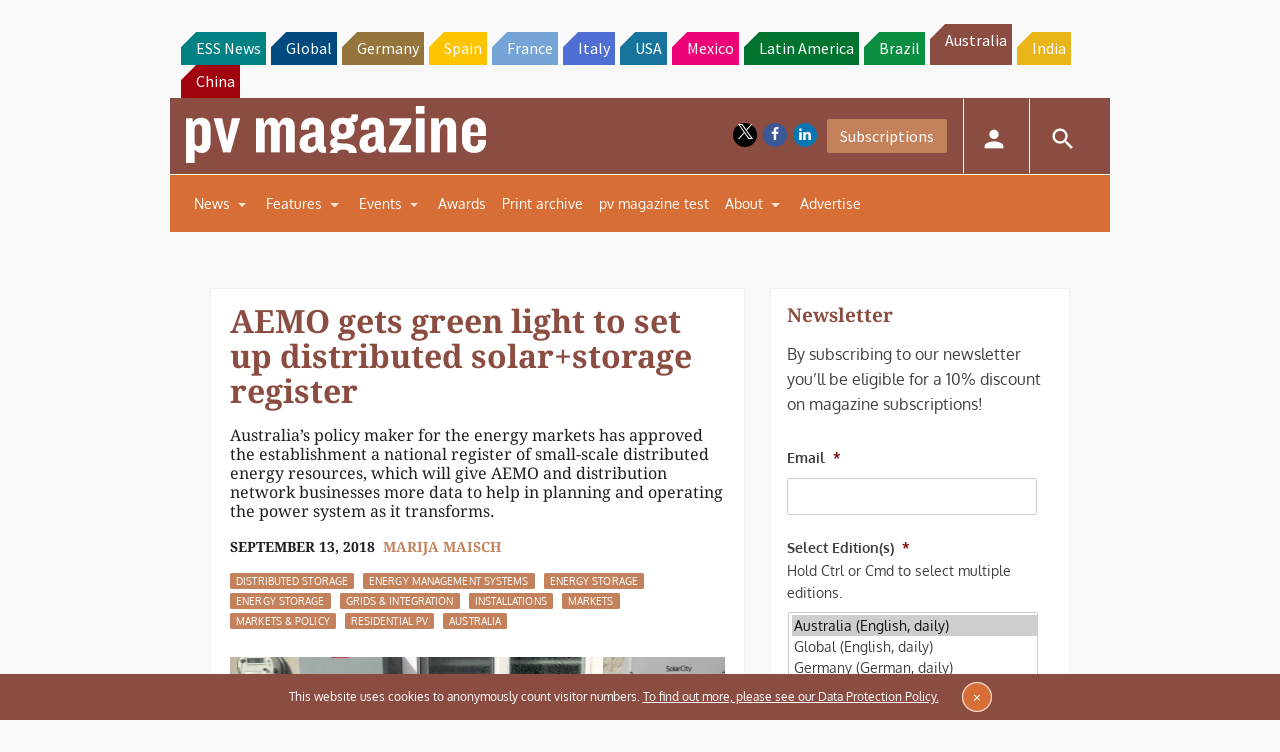

--- FILE ---
content_type: text/html; charset=utf-8
request_url: https://www.google.com/recaptcha/api2/aframe
body_size: 257
content:
<!DOCTYPE HTML><html><head><meta http-equiv="content-type" content="text/html; charset=UTF-8"></head><body><script nonce="UT1HyoeBlYWagY7oCtzZCg">/** Anti-fraud and anti-abuse applications only. See google.com/recaptcha */ try{var clients={'sodar':'https://pagead2.googlesyndication.com/pagead/sodar?'};window.addEventListener("message",function(a){try{if(a.source===window.parent){var b=JSON.parse(a.data);var c=clients[b['id']];if(c){var d=document.createElement('img');d.src=c+b['params']+'&rc='+(localStorage.getItem("rc::a")?sessionStorage.getItem("rc::b"):"");window.document.body.appendChild(d);sessionStorage.setItem("rc::e",parseInt(sessionStorage.getItem("rc::e")||0)+1);localStorage.setItem("rc::h",'1764193158318');}}}catch(b){}});window.parent.postMessage("_grecaptcha_ready", "*");}catch(b){}</script></body></html>